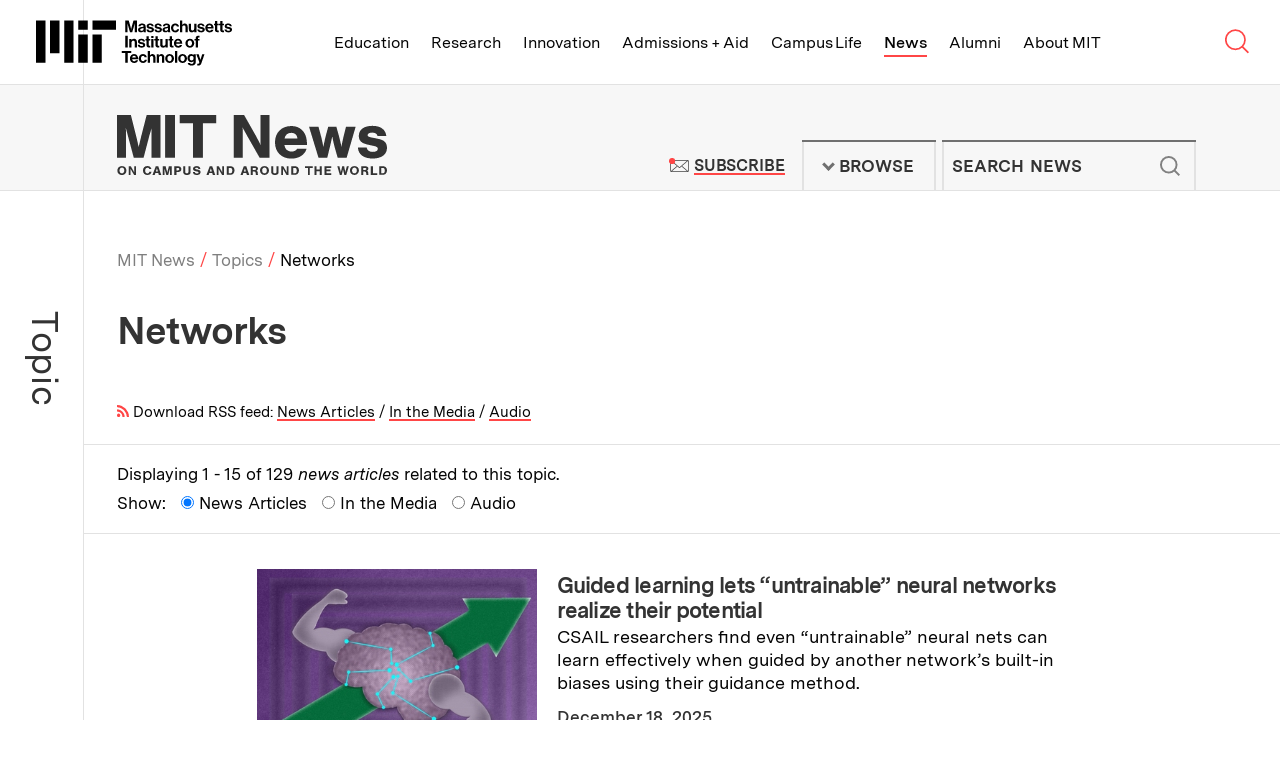

--- FILE ---
content_type: text/css
request_url: https://news.mit.edu/modules/custom/mit_fix_ckeditor_paragraphs/src/css/admin-theme-fixes.css?t6d18o
body_size: -364
content:
.ck.ck-toolbar.ck-toolbar_grouping > .ck-toolbar__items {
  flex-wrap: wrap !important;
}